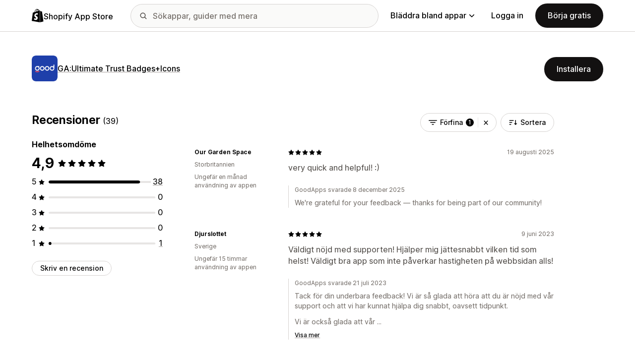

--- FILE ---
content_type: text/javascript
request_url: https://apps.shopify.com/cdn/shopifycloud/shopify_app_store/bundles/assets/stimulus-DQm5LlIR.js
body_size: 10659
content:
import{B as qe,C as l,r as He,A as je}from"./turbo.es2017-esm-BQu4jBRZ.js";import{p as Ue,o as ze}from"./dom-helpers-E_jcM3uZ.js";const W=s=>{qe.notify(s)},Ct=s=>{if(typeof s=="function")try{s()}catch(e){W(e)}};var $e=(s=>(s[s.sm=640]="sm",s[s.md=768]="md",s[s.lg=1024]="lg",s[s.xl=1280]="xl",s[s["2xl"]=1536]="2xl",s))($e||{});const N=Object.freeze({mobile:"(max-width: 639px)",sm:"screen and (min-width: 640px)",md:"screen and (min-width: 768px)",lg:"screen and (min-width: 1024px)",xl:"screen and (min-width: 1280px)","2xl":"screen and (min-width: 640px)"}),H="AppStoreNavbar",E="V2AppStorePageOverlay",We="appstore-page-overlay",j="appstore-page-overlay--open",Te="disable-scroll",Ke={closeOnClick:!0,disableBodyScroll:!0},Ye=()=>{const s=document.createElement("div");s.style.width="100px",s.style.height="100px",s.style.overflow="scroll",s.style.position="absolute",s.style.top="-99999px",document.body.appendChild(s);const e=s.offsetWidth-s.clientWidth;return document.body.contains(s)&&document.body.removeChild(s),e};class Ce{constructor(){this.isOpen=!1;const{body:e}=document;if(this.closeWithEvent=this.closeWithEvent.bind(this),this.close=this.close.bind(this),this.header=document.getElementById(H),document.getElementById(E))return;const t=document.createElement("div");t.setAttribute("id",E),t.setAttribute("class",We),e.appendChild(t)}cleanup(){this.beforeClose=void 0,this.afterClose=void 0,this.isOpen=!1,this.getOverlay().removeEventListener("click",this.closeWithEvent)}getOverlay(){return document.getElementById(E)}open(e={}){const t=this.getOverlay();if(!t)throw new Error(`Overlay element with id ${E} not found`);if(t.classList.contains(j))return;const{closeOnClick:i,disableBodyScroll:n,beforeClose:o,afterClose:r,beforeOpen:a,afterOpen:c}={...Ke,...e};if(this.beforeClose=o,this.afterClose=r,i&&t.addEventListener("click",this.closeWithEvent),typeof a=="function"&&a(),n){document.body.classList.add(Te);const d=Ye();document.body.style.paddingRight=`${d}px`,this.header&&(this.header.style.marginRight=`-${d}px`,this.header.style.paddingRight=`${d}px`)}t.classList.add(j),this.isOpen=!0,typeof c=="function"&&c()}closeWithEvent(e){const{beforeClose:t,afterClose:i}=this;this.close({beforeClose:t,afterClose:i})}close({beforeClose:e,afterClose:t}={}){const i=this.getOverlay();typeof e=="function"&&e(),i.classList.remove(j),document.body.classList.remove(Te),document.body.style.paddingRight="",this.header&&(document.getElementById(H).style.marginRight="",document.getElementById(H).style.paddingRight=""),this.cleanup(),typeof t=="function"&&t()}status(){const{isOpen:e}=this;return{isOpen:e}}}const T="tw-active",Bt=()=>{const s=document.querySelectorAll("[data-expandable-content]");s.length!==0&&s.forEach(e=>{var ye,we;const t=e.getAttribute("data-content-id"),i=e.hasAttribute("data-has-overlay"),n=e.getAttribute("data-open-for-breakpoint"),o=((ye=e.getAttribute("data-close-button-ids"))==null?void 0:ye.split(","))??[];if(!t)return;const r=((we=e.textContent)==null?void 0:we.trim())??t,a=document.getElementById(t);if(!a)throw new Error(`Content not found for button: "${r}" while setting up dropdown`);const c=new Ce,d=()=>{document.removeEventListener("click",C),document.removeEventListener("focusin",C),a.removeEventListener("keydown",Ee)},De=()=>{document.addEventListener("click",C),document.addEventListener("focusin",C),a.addEventListener("keydown",Ee)},m=()=>{i&&c.close(),a.classList.remove(T),e.classList.remove(T),e.ariaExpanded="false",d()},C=g=>{let u=g.target;u===e||a.contains(u)||e.contains(u)||m()},Ee=g=>{g.key==="Escape"&&m()},Ve=()=>{De(),i&&c.open({beforeClose:m}),e.classList.add(T),a.classList.add(T),e.ariaExpanded="true"},Re=()=>{a.classList.contains(T)?m():Ve()};if(e.addEventListener("click",Re),o.forEach(g=>{const u=document.getElementById(g);u&&u.addEventListener("click",m)}),n){if(!N[n])throw new Error(`Breakpoint "${n}" configured for button: "${r}" is not valid. Valid breakpoints are: ${Object.keys(N).join(", ")}`);window.matchMedia(N[n]).addEventListener("change",({matches:u})=>{u||m()})}})};class le{constructor(){this.TABINDEX_ATTRIBUTE_KEY="tabindex",this.NEGATIVE_TABINDEX_VALUE="-1",this.FOCUS_IN_EVENT="focusin",this.FOCUSABLE_ELEMENTS_SELECTOR='a[href], button, input, textarea, select, details,[tabindex]:not([tabindex="-1"])',this.DISABLED_ATTRIBUTE_KEY="disabled",this.ARIA_HIDDEN_ATTRIBUTE_KEY="aria-hidden",this.focusTrapEvents=new Map}add(e){if(!e)return;const t=this.getFocusTrapEventFor(e);e.setAttribute(this.TABINDEX_ATTRIBUTE_KEY,this.NEGATIVE_TABINDEX_VALUE),this.focusTrapEvents.set(e,t),document.addEventListener(this.FOCUS_IN_EVENT,t)}remove(e){if(!e||(e.removeAttribute(this.TABINDEX_ATTRIBUTE_KEY),!this.focusTrapEvents.has(e)))return;const t=this.focusTrapEvents.get(e);document.removeEventListener(this.FOCUS_IN_EVENT,t),this.focusTrapEvents.delete(e)}getFocusTrapEventFor(e){return t=>{const i=t.target;if(e!==i&&!e.contains(i)){const n=e.compareDocumentPosition(i)===Node.DOCUMENT_POSITION_FOLLOWING?this.getFirstFocusableElement(e):this.getLastFocusableElement(e);n?n.focus():e.focus()}}}getFirstFocusableElement(e){return this.getFocusableElements(e)[0]}getLastFocusableElement(e){const t=this.getFocusableElements(e);return t[t.length-1]}getFocusableElements(e){return[...e.querySelectorAll(this.FOCUSABLE_ELEMENTS_SELECTOR)].filter(t=>!t.hasAttribute(this.DISABLED_ATTRIBUTE_KEY)&&!t.getAttribute(this.ARIA_HIDDEN_ATTRIBUTE_KEY))}}const U="tw-is-open",Ge=(s,e={})=>{const t=document.querySelector(s);if(!t)throw new Error(`Could not find element with selector "${s}"`);const i=r=>{t&&(t.classList.remove(U),r&&r())},n=()=>t?t.classList.contains(U):!1,o=r=>{t&&(t.classList.add(U),r&&r())};return{open:()=>o(e.onOpen),isOpen:n,close:()=>i(e.onClose),containerElement:t}},Xe=".tw-nav-hamburger",Be="#AppStoreNavbar",ke="behind-overlay",Je=".tw-side-signup-button",Qe=".tw-appstore-side-menu__close-button",Ne=new le,Ze=(s,e,t)=>{var n;(n=document.querySelector(Be))==null||n.classList.add(ke),Ne.add(e.containerElement),t.open({beforeClose:()=>{e.close(),Pe(s,e,t)}}),e.open(),e.containerElement.focus();const i=document.getElementById(E);i&&(i.style.transition="none")},Pe=(s,e,t)=>{var n;(n=document.querySelector(Be))==null||n.classList.remove(ke),Ne.remove(e.containerElement),e.close(),t.close(),s.focus();const i=document.getElementById(E);i&&(i.style.transition="")},B=(s,e,t)=>{Pe(s,e,t)},et=(s,e)=>{const t=document.querySelector(Xe),i=document.querySelector(Qe),n=document.querySelector(Je);if(!t||!i)throw new Error("nav-hamburger element not found");t.addEventListener("click",()=>{Ze(t,s,e)}),i.addEventListener("click",()=>{B(t,s,e)}),s.containerElement.addEventListener("keydown",r=>{r.key==="Escape"&&s.isOpen()&&B(t,s,e)}),window.matchMedia(N.lg).addEventListener("change",r=>{r.matches&&s.isOpen()&&B(t,s,e)}),n&&n.addEventListener("click",r=>{var c,d;B(t,s,e);const a=(d=(c=window.ShopifyMarketing)==null?void 0:c.signup)==null?void 0:d.SignupModal;!a||a.active||a.open()})},kt=()=>{const s=new Ce,e=Ge(".tw-appstore-side-navbar",{onClose:()=>s.close()});!s||!e||et(e,s)};class P{constructor({data:e,globals:t}){this.templateRegexp=/%\{(.+?)\}/g,this.data=e||{},this.globals=t||{}}static needsPluralize(e,t={}){return this.isObject(e)&&typeof t.count<"u"}static getPluralizeKey(e,t){let i=t===1?"one":"other";return t===0&&this.isObject(e)&&e.hasOwnProperty("zero")&&(i="zero"),i}translate(e,t={}){const i={...this.globals,...t},n=e.split(".");let o=this.data,r=[];t.hasOwnProperty("defaults")&&(r=t.defaults,delete t.defaults);try{for(let a=0;a<n.length;a++)o=o[n[a]];if(typeof o>"u")throw new ReferenceError;return P.needsPluralize(o,t)&&(o=o[P.getPluralizeKey(o,t.count)]),Object.keys(i).length?this.applyTemplate(o,i):o}catch{for(;typeof o>"u"&&r.length;)o=this.retry(r.shift());if(o)return o;throw new Error(`failed to translate key ${e}`)}}retry(e,t){if(e.hasOwnProperty("message"))return e.message;if(e.hasOwnProperty("scope"))try{return this.translate(e.scope,t)}catch{}}t(e,t){return this.translate(e,t)}static isObject(e){const t=typeof e;return e!=null&&t==="object"}applyTemplate(e,t){const i=e.match(this.templateRegexp);return i?i.reduce((n,o)=>{const r=o.replace(/%{(.*)}/,"$1");return t.hasOwnProperty(r)?n.replace(o,t[r]):n},e):e}}const p=new P(window.I18n||{}),z={DOWN:40,ENTER:13,ESCAPE:27,LEFT:37,RIGHT:39,UP:38},A={Open:"eco-modal--open",SectionVisible:"eco-modal-section--visible"},h={Backdrop:"#ModalBackdrop",Modal:".eco-modal",MainSection:'.eco-modal-section[data-section="main"]',LoadingSection:'.eco-modal-section[data-section="loading"]',PreloadErrorSection:'.eco-modal-section[data-section="preload-error"]',ModalBody:".eco-modal-body",PrimaryActionBtn:".eco-modal-action-primary button",SecondaryActionBtn:".eco-modal-action-secondary button",CloseActionBtn:".eco-modal-close-action"};class tt{constructor(e,t){this.$clickOpenTarget=null,this.focusTrap=new le,this.$node=e,this.transitionService=t,this.canOpenFromLocation=Ue(ze(this.$node,"canOpenFromLocation")),this.initializeHtmlElements(),this.addEventListeners(),this.shouldOpenFromLocationFn=null}initializeHtmlElements(){var e,t,i,n,o,r;this.$mainSection=this.$node.querySelector(h.MainSection),this.$modalTitle=((e=this.$mainSection)==null?void 0:e.querySelector(".eco-modal-title"))??null,this.$primaryActionBtn=((t=this.$mainSection)==null?void 0:t.querySelector(h.PrimaryActionBtn))??null,this.$secondaryActionBtn=((i=this.$mainSection)==null?void 0:i.querySelector(h.SecondaryActionBtn))??null,this.$closeActionBtn=((n=this.$mainSection)==null?void 0:n.querySelector(h.CloseActionBtn))??null,this.$loadingSection=this.$node.querySelector(h.LoadingSection),this.$preloadErrorSection=this.$node.querySelector(h.PreloadErrorSection),this.$preloadCloseBtn=((o=this.$preloadErrorSection)==null?void 0:o.querySelector(h.PrimaryActionBtn))??null,this.$preloadErrorBody=((r=this.$preloadErrorSection)==null?void 0:r.querySelector(h.ModalBody))??null}addEventListeners(){var e,t,i,n;(e=this.$primaryActionBtn)==null||e.addEventListener("click",()=>this.primaryActionHandler()),(t=this.$secondaryActionBtn)==null||t.addEventListener("click",()=>this.secondaryActionHandler()),(i=this.$closeActionBtn)==null||i.addEventListener("click",()=>this.closeActionHandler()),(n=this.$preloadCloseBtn)==null||n.addEventListener("click",()=>{this.close()}),document.addEventListener("keydown",o=>{if(o.key==="Escape"){if(!this.transitionService.isModalOpen(this)||this.$closeActionBtn&&this.$closeActionBtn.classList.contains("tw-hidden"))return;this.closeActionHandler()}})}primaryAction(e){this.primaryActionFn=e}primaryActionHandler(){this.primaryActionFn&&this.primaryActionFn()}secondaryAction(e){this.secondaryActionFn=e}secondaryActionHandler(){this.secondaryActionFn?this.secondaryActionFn():this.close()}closeAction(e){this.closeActionFn=e}closeActionHandler(){this.closeActionFn?this.closeActionFn():this.close()}preloadAction(e){this.preloadActionFn=e}disableActionBtn(e){e==null||e.setAttribute("disabled","true")}enableActionBtn(e){e==null||e.removeAttribute("disabled")}disableActions(){this.disableActionBtn(this.$primaryActionBtn),this.disableActionBtn(this.$secondaryActionBtn),this.disableActionBtn(this.$closeActionBtn)}enableActions(){this.enableActionBtn(this.$primaryActionBtn),this.enableActionBtn(this.$secondaryActionBtn),this.enableActionBtn(this.$closeActionBtn)}disableAction(e){switch(e){case"primary":this.disableActionBtn(this.$primaryActionBtn);break;case"secondary":this.disableActionBtn(this.$secondaryActionBtn);break}}enableAction(e){switch(e){case"primary":this.enableActionBtn(this.$primaryActionBtn);break;case"secondary":this.enableActionBtn(this.$secondaryActionBtn);break}}hideAllSections(){this.transitionService.hideModalSection(this.$mainSection),this.transitionService.hideModalSection(this.$loadingSection),this.transitionService.hideModalSection(this.$preloadErrorSection),this.$mainSection&&this.focusTrap.remove(this.$mainSection)}showMainSection(){this.hideAllSections(),this.transitionService.showModalSection(this.$mainSection),this.$mainSection&&this.focusTrap.add(this.$mainSection)}showLoadingSection(){this.hideAllSections(),this.transitionService.showModalSection(this.$loadingSection)}showPreloadErrorSection(){this.hideAllSections(),this.transitionService.showModalSection(this.$preloadErrorSection)}async handlePreload(){if(!this.preloadActionFn)throw Error("No preload function given");const{success:e,html:t}=await this.preloadActionFn({target:this.$clickOpenTarget,authIntent:this.authIntent});e?this.showMainSection():(this.$preloadErrorBody&&t&&(this.$preloadErrorBody.innerHTML=t),this.showPreloadErrorSection())}async open(e){const{method:t,target:i,authIntent:n,canBeClosed:o}={...e};if(t==="location"&&this.canOpenFromLocation===!1)return;t==="elementClick"&&(this.$clickOpenTarget=i??null),this.authIntent=n,o!==void 0&&this.$closeActionBtn&&this.$closeActionBtn.classList.toggle("tw-hidden",!o);const r=this.preloadActionFn!==void 0;this.transitionService.showModal(this,()=>{r?(this.showLoadingSection(),this.handlePreload()):this.showMainSection()})}close(){this.transitionService.hideModal(this),this.$clickOpenTarget=null,this.authIntent=void 0,this.hideAllSections()}setTitle(e){this.$modalTitle&&(this.$modalTitle.textContent=e)}setPrimaryActionText(e){this.$primaryActionBtn&&(this.$primaryActionBtn.textContent=e)}}function st(s){if(Array.isArray(s)){for(var e=0,t=Array(s.length);e<s.length;e++)t[e]=s[e];return t}else return Array.from(s)}var de=!1;if(typeof window<"u"){var Ae={get passive(){de=!0}};window.addEventListener("testPassive",null,Ae),window.removeEventListener("testPassive",null,Ae)}var Me=typeof window<"u"&&window.navigator&&window.navigator.platform&&(/iP(ad|hone|od)/.test(window.navigator.platform)||window.navigator.platform==="MacIntel"&&window.navigator.maxTouchPoints>1),y=[],M=!1,he=-1,x=void 0,I=void 0,_e=function(e){return y.some(function(t){return!!(t.options.allowTouchMove&&t.options.allowTouchMove(e))})},_=function(e){var t=e||window.event;return _e(t.target)||t.touches.length>1?!0:(t.preventDefault&&t.preventDefault(),!1)},it=function(e){if(I===void 0){var t=!!e&&e.reserveScrollBarGap===!0,i=window.innerWidth-document.documentElement.clientWidth;t&&i>0&&(I=document.body.style.paddingRight,document.body.style.paddingRight=i+"px")}x===void 0&&(x=document.body.style.overflow,document.body.style.overflow="hidden")},nt=function(){I!==void 0&&(document.body.style.paddingRight=I,I=void 0),x!==void 0&&(document.body.style.overflow=x,x=void 0)},ot=function(e){return e?e.scrollHeight-e.scrollTop<=e.clientHeight:!1},rt=function(e,t){var i=e.targetTouches[0].clientY-he;return _e(e.target)?!1:t&&t.scrollTop===0&&i>0||ot(t)&&i<0?_(e):(e.stopPropagation(),!0)},at=function(e,t){if(!e){console.error("disableBodyScroll unsuccessful - targetElement must be provided when calling disableBodyScroll on IOS devices.");return}if(!y.some(function(n){return n.targetElement===e})){var i={targetElement:e,options:t||{}};y=[].concat(st(y),[i]),Me?(e.ontouchstart=function(n){n.targetTouches.length===1&&(he=n.targetTouches[0].clientY)},e.ontouchmove=function(n){n.targetTouches.length===1&&rt(n,e)},M||(document.addEventListener("touchmove",_,de?{passive:!1}:void 0),M=!0)):it(t)}},ct=function(){Me?(y.forEach(function(e){e.targetElement.ontouchstart=null,e.targetElement.ontouchmove=null}),M&&(document.removeEventListener("touchmove",_,de?{passive:!1}:void 0),M=!1),he=-1):nt(),y=[]};const xe={Visible:"eco-modal-backdrop--visible"};class lt{constructor(e){this.$node=e,this.visible=!1}show(){this.$node.classList.add(xe.Visible),this.visible=!0}hide(){this.$node.classList.remove(xe.Visible),this.visible=!1}}class dt{constructor(){const e=document.querySelector(h.Backdrop);if(!e)throw Error("ModalBackdrop is not present in the DOM tree");this.backdrop=new lt(e)}showModal(e,t){const i=e.$node.querySelector(h.ModalBody);at(i,{reserveScrollBarGap:!0}),this.backdrop.show(),e.$node.classList.add(A.Open),e.$node.tabIndex=-1,e.$node.focus(),this.backdrop.$node.addEventListener("click",this.hideModal.bind(this,e)),t()}isModalOpen(e){return e.$node.classList.contains(A.Open)}hideModal(e){var t;ct(),this.backdrop.hide(),e.$node.classList.remove(A.Open),e.$node.removeAttribute("tabindex"),e.$node.blur(),(t=e.$clickOpenTarget)==null||t.focus(),this.backdrop.$node.removeEventListener("click",this.hideModal.bind(this,e))}showModalSection(e){e==null||e.classList.add(A.SectionVisible)}hideModalSection(e){e==null||e.classList.remove(A.SectionVisible)}}class ht{constructor(){this.modals=[],this.initialized=!1}initializeUi(){this.transitionService=new dt,this.registerModals()}initializeHandlers(){this.initialized||(this.openFromLocationInitializer(),this.onClickEventInitializer(),this.initialized=!0)}modalInstance(e){return this.modals.find(t=>t.$node.id===e)}modalPresent(e){return this.modalInstance(e)!==void 0}registerModals(){if(this.modals.length>0)return;document.querySelectorAll(h.Modal).forEach(t=>{this.modalInstance(t.id)||this.modals.push(new tt(t,this.transitionService))})}openFromLocationInitializer(){this.modals.forEach(e=>{e.shouldOpenFromLocationFn&&e.shouldOpenFromLocationFn(window.location)&&this.triggerModalOpen(e.$node.id,"location")})}onClickEventInitializer(){document.querySelectorAll("[data-modal-open]").forEach(t=>{t.dataset.initialized!=="true"&&(t.dataset.initialized="true",t.addEventListener("click",i=>{i.preventDefault();const n=t.dataset.modalOpen;n&&this.triggerModalOpen(n,"elementClick",t)}))})}triggerModalOpen(e,t,i){this.modals.forEach(o=>{o.close()});const n=this.modalInstance(e);n==null||n.open({method:t,target:i})}}const ut=new ht;function pt(){return window.matchMedia("(prefers-reduced-motion: reduce)").matches}let Ie;function ft(s){return++Ie,`${s}${Ie}`}class mt{constructor(e,t){const i={duration:5e3,currentIndex:0,carouselItems:".carousel-items",carouselItem:".carousel-item",carouselNav:".carousel-nav",carouselNavItem:".carousel-nav-item",carouselPrevNavItem:".carousel-arrow-left",carouselNextNavItem:".carousel-arrow-right",carouselPause:".carousel-pause"};this.config={...i,...t},this.$el=e,this.$itemsContainer=this.$el.querySelector(this.config.carouselItems),this.itemsContainerId=ft("carousel-items"),this.$items=this.$el.querySelectorAll(this.config.carouselItem),this.itemsCount=this.$items.length,this.currentIndex=this.config.currentIndex,this.animationSuspended=!1,this.mouseAndFocusListenersAdded=!1,this.$nav=this.$el.querySelector(this.config.carouselNav),this.$navItems=this.$el.querySelectorAll(this.config.carouselNavItem),this.$prevNavItem=this.$el.querySelector(this.config.carouselPrevNavItem),this.$nextNavItem=this.$el.querySelector(this.config.carouselNextNavItem),this.$pauseItem=this.$el.querySelector(this.config.carouselPause),this.$navItems.forEach(n=>n.addEventListener("click",this._onClick.bind(this))),this.$prevNavItem&&this.$prevNavItem.addEventListener("click",this._navPrev.bind(this)),this.$nextNavItem&&this.$nextNavItem.addEventListener("click",this._navNext.bind(this)),this.$pauseItem&&this.$pauseItem.addEventListener("click",this._navPause.bind(this)),this._initStates(),this.goToIndex(this.currentIndex)}goToIndex(e){var n;const t=this.currentIndex;e>=this.itemsCount?this.currentIndex=0:e<0?this.currentIndex=this.itemsCount-1:this.currentIndex=e,this.nextIndex=this.currentIndex+1<this.itemsCount?this.currentIndex+1:0,this.prevIndex=this.currentIndex>0?this.currentIndex-1:this.itemsCount-1,(n=this.$items)==null||n.forEach((o,r)=>{o.classList.remove("js-is-active"),o.classList.remove("js-was-active"),o.setAttribute("aria-hidden","true"),t!==this.currentIndex&&r===t&&o.classList.add("js-was-active"),r===this.currentIndex&&(o.classList.add("js-is-active"),o.setAttribute("aria-hidden","false"))}),this.$el.setAttribute("data-state",this.currentIndex.toString());const i=new CustomEvent("slide-change",{detail:this.currentIndex});return this.$el.dispatchEvent(i),this.$navItems.forEach(o=>{o.classList.remove("js-is-active"),o.removeAttribute("aria-current"),Number(o.getAttribute("data-state"))===this.currentIndex&&(o.setAttribute("aria-current","true"),o.classList.add("js-is-active"))}),this.currentIndex}prev(){return this.goToIndex(this.prevIndex)}next(){return this.goToIndex(this.nextIndex)}play(){return this.animationSuspended=!1,pt()||(this._stopWhenMouseFocus(),this.$itemsContainer&&this.$itemsContainer.setAttribute("aria-live","off"),this.itemsCount>1&&(this.interval=setInterval(this.next.bind(this),this.config.duration))),this.interval}stop(){return this.animationSuspended=!0,this.$itemsContainer&&this.$itemsContainer.setAttribute("aria-live","polite"),clearInterval(this.interval)}_navPrev(e){return e.preventDefault(),this.stop(),this.prev()}_navNext(e){return e.preventDefault(),this.stop(),this.next()}_navPause(e){e.preventDefault(),e.currentTarget.classList.contains("js-is-paused")?(e.currentTarget.classList.remove("js-is-paused"),e.currentTarget.setAttribute("aria-label",p.t("carousel.pause")),e.currentTarget.setAttribute("aria-pressed","true"),this.play()):(e.currentTarget.classList.add("js-is-paused"),e.currentTarget.setAttribute("aria-label",p.t("carousel.play")),e.currentTarget.setAttribute("aria-pressed","false"),this.stop())}_stopWhenMouseFocus(){if(this.mouseAndFocusListenersAdded)return;const e=()=>{this.stop()},t=()=>{let i=!1;this.$pauseItem&&(i=this.$pauseItem.classList.contains("js-is-paused")),this.animationSuspended&&!i&&this.play()};this.$el.addEventListener("mouseenter",e),this.$el.addEventListener("focusin",e),this.$el.addEventListener("mouseleave",t),this.$el.addEventListener("focusout",t),this.mouseAndFocusListenersAdded=!0}_initStates(){this.$el.setAttribute("role","region"),this.$el.setAttribute("aria-roledescription",p.t("frontend.lightbox.carousel_aria_roledescription")),this.$nav&&(this.$nav.setAttribute("role","group"),this.$nav.setAttribute("aria-label",p.t("frontend.lightbox.slide_nav_aria_label"))),this.$navItems&&this.$navItems.forEach((e,t)=>{e.setAttribute("aria-controls",this.itemsContainerId),e.setAttribute("aria-roledescription",p.t("frontend.lightbox.slide_aria_roledescription")),e.setAttribute("aria-label",p.t("frontend.lightboxslide_aria_label",{currentSlide:t+1,totalSlide:this.itemsCount})),e.setAttribute("aria-label","some translations"),e.dataset.state=t.toString(),e.setAttribute("role","group")}),this.$itemsContainer&&this.$itemsContainer.setAttribute("id",this.itemsContainerId),this.$prevNavItem&&this.$prevNavItem.setAttribute("aria-controls",this.itemsContainerId),this.$nextNavItem&&this.$nextNavItem.setAttribute("aria-controls",this.itemsContainerId),this.$pauseItem&&this.$pauseItem.setAttribute("aria-label",p.t("frontend.lightboxpause"))}_onClick(e){e.preventDefault();const t=e.currentTarget.getAttribute("data-state");return this.goToIndex(~~parseInt(t,10)),this.stop()}}const f={lightboxContentNode:".lightbox-content-container",lightboxCarouselNode:".lightbox-carousel-content",itemNodes:".gallery-component__item",closeBtn:".close_lightbox_button",container:".lightbox-container",carouselItem:".lightbox-carousel-item",videoNode:'[data-app-detail-video="true"]'},k={lightboxActiveContainerClass:"js-is-active",lightboxTransitioningContainerClass:"js-is-transitioning"},v=(s,e)=>{const t=e?e.querySelector(s):document.querySelector(s);if(!t)throw new Error(`"${s}" not found`);return t};class Nt{constructor(e){this.close=()=>{this.active=!1,document.body.style.position="",this.frames.forEach(t=>this.pauseVideo(t)),this.carouselItem.forEach(t=>{t.classList.remove("js-is-active"),t.classList.remove("js-was-active"),t.setAttribute("aria-hidden","true")}),this.lightboxContainer.classList.remove(k.lightboxActiveContainerClass),this.lightboxContainer.setAttribute("aria-hidden",this.active?"false":"true"),this.lightboxContainer.classList.remove(k.lightboxTransitioningContainerClass)},this.closeLightbox=t=>{t.preventDefault(),this.lightboxNode.contains(t.target)||this.close()},this.lightboxCarouselPrev=()=>{this.pauseAllVideos(),this.lightboxCarousel.prev()},this.rootNode=e,this.active=!1,this.initializeLightbox()}initializeLightbox(){this.frames=Array.from(document.querySelectorAll(f.videoNode)),this.setIntersectionObserver(),this.lightboxNode=v(f.lightboxContentNode,this.rootNode);const e=document.querySelectorAll(f.itemNodes);this.carouselItem=Array.from(document.querySelectorAll(f.carouselItem));const t=v(f.lightboxCarouselNode,this.lightboxNode);this.lightboxContainer=v(f.container,this.rootNode),this.closeBtn=v(f.closeBtn,this.rootNode),this.lightboxCarousel=new mt(t,{carouselItems:".lightbox-carousel-content",carouselItem:".lightbox-carousel-item",carouselNav:".lightbox-carousel-navigation",carouselPrevNavItem:".lightbox-carousel-action--prev",carouselNextNavItem:".lightbox-carousel-action--next"});const i=v(".lightbox-carousel-action--prev",this.rootNode),n=v(".lightbox-carousel-action--next",this.rootNode);i.addEventListener("click",()=>this.lightboxCarouselPrev()),n.addEventListener("click",()=>this.lightboxCarouselNext()),this.lightboxContainer.addEventListener("click",o=>this.closeLightbox(o)),e.forEach(o=>o.addEventListener("click",r=>this.openLightbox(r))),this.lightboxContainer.addEventListener("keydown",o=>this.onKeyDown(o))}openLightbox(e){e.preventDefault(),document.body.style.position="fixed",this.frames.forEach(n=>this.pauseVideo(n)),this.active=!0,this.lightboxContainer.setAttribute("aria-hidden",this.active?"false":"true"),this.lightboxContainer.classList.add(k.lightboxTransitioningContainerClass),this.lightboxContainer.classList.add(k.lightboxActiveContainerClass);const t=e.currentTarget,i=parseInt(t.dataset.screenshotIndex||"0");this.lightboxCarousel.goToIndex(i),this.lightboxContainer.scrollTop=0,this.lightboxContainer.focus()}onKeyDown(e){if(this.active)switch(e.keyCode){case z.ESCAPE:this.close();break;case z.LEFT:this.lightboxCarousel.prev();break;case z.RIGHT:this.lightboxCarousel.next();break}}lightboxCarouselNext(){this.pauseAllVideos(),this.lightboxCarousel.next()}setIntersectionObserver(){const e={threshold:.2},t=new IntersectionObserver(i=>this.frameObserver(i),e);this.frames.forEach(i=>t.observe(i))}pauseAllVideos(){this.frames.forEach(e=>this.pauseVideo(e))}pauseVideo(e){var t;(t=e==null?void 0:e.contentWindow)==null||t.postMessage(JSON.stringify({event:"command",func:"pauseVideo"}),"*")}frameObserver(e){e.forEach(t=>{t.isIntersecting||this.pauseVideo(t.target)})}}function Fe(s,e){if(s.renderInTurboFrame){const t=document.getElementById(s.turboFrameId);t.src=e,window.history.pushState({},"",e)}else window.location.assign(e)}const F=class F extends l{constructor(){super(...arguments),this.enableApply=()=>{this.applyTarget.disabled=!1}}connect(){this.registerEvents(),this.updateCount()}disconnect(){this.unregisterEvents()}updateCount(){const e=this.checkboxTargets.filter(t=>t.checked).length;e===0?(this.countTarget.textContent="",this.infoTarget.classList.add("tw-hidden")):(this.countTarget.textContent=e.toString(),this.infoTarget.classList.remove("tw-hidden"))}clearFilters(e){e.stopPropagation(),e.preventDefault(),this.checkboxTargets.forEach(t=>t.checked=!1),this.applyFilters()}applyFilters(){const e=new URLSearchParams(window.location.search),t=this.checkboxTargets.reduce((r,a)=>{const c=a.name,d=r.get(c)||new Set;return e.delete(a.name,a.value),a.checked&&d.add(a.value),r.set(c,d)},new Map);e.delete("page"),t.forEach((r,a)=>{r.forEach(c=>{e.append(a,c)})});const i=e.toString(),o=`${`${window.location.protocol}//${window.location.hostname}`}${window.location.pathname}?${i}`;this.disableApply(),this.updateCount(),Fe({renderInTurboFrame:this.renderInTurboFrameValue,turboFrameId:this.turboFrameIdValue},o)}disableApply(){this.applyTarget.disabled=!0}registerEvents(){document.addEventListener("turbo:frame-load",this.enableApply)}unregisterEvents(){document.removeEventListener("turbo:frame-load",this.enableApply)}};F.targets=["checkbox","apply","count","info"],F.values={renderInTurboFrame:Boolean,turboFrameId:String};let K=F;const w="popover:opened",gt=()=>window.matchMedia(`(max-width: ${$e.md-1}px)`).matches,S=class S extends l{constructor(){super(...arguments),this.handleOtherPopoverOpened=e=>{e.detail.controller!==this&&this.close()},this.closeIfClickOutside=e=>{const t=e.target;this.element.contains(t)||this.close()}}connect(){this.isOpen=!1,this.registerEvents()}disconnect(){this.unregisterEvents()}async toggle(){this.isOpen?this.close():await this.open()}async open(){this.isOpen||(document.dispatchEvent(new CustomEvent(w,{detail:{controller:this}})),this.popoverTarget.style.display="block",gt()&&(this.backdropTarget.classList.add(this.backdropVisibleClass),this.popoverTarget.classList.add(this.popoverVisibleClass)),this.focusOnOpenValue&&this.popoverTarget.focus(),this.isOpen=!0)}close(){this.isOpen&&(this.popoverTarget.style.display="none",this.backdropTarget.classList.remove(this.backdropVisibleClass),this.popoverTarget.classList.remove(this.popoverVisibleClass),this.isOpen=!1)}nop(){}registerEvents(){this.closeIfClickOutsideValue&&document.addEventListener("click",this.closeIfClickOutside),document.addEventListener(w,this.handleOtherPopoverOpened)}unregisterEvents(){this.closeIfClickOutsideValue&&document.removeEventListener("click",this.closeIfClickOutside),document.removeEventListener(w,this.handleOtherPopoverOpened)}};S.targets=["popover","backdrop","activator"],S.values={focusOnOpen:Boolean,closeIfClickOutside:Boolean},S.classes=["popoverVisible","backdropVisible"];let Y=S;const O=class O extends l{constructor(){super(...arguments),this.handleOtherPopoverOpened=e=>{e.detail.controller!==this&&this.close()},this.closeIfClickOutside=e=>{const t=e.target;this.element.contains(t)||this.close()}}connect(){this.isOpen=!1,this.registerEvents(),this.focusTrap=new le}disconnect(){this.unregisterEvents(),this.focusTrap=null}async toggle(e){this.isOpen?this.close():await this.open()}async open(){this.isOpen||(document.dispatchEvent(new CustomEvent(w,{detail:{controller:this}})),this.popoverTarget.style.display="block",this.focusTrapValue&&this.focusTrap?(this.focusTrap.add(this.popoverTarget),this.popoverTarget.focus()):this.focusOnOpenValue&&this.popoverTarget.focus(),this.isOpen=!0)}close(){this.isOpen&&(this.popoverTarget.style.display="none",this.popoverTarget.classList.remove(this.popoverVisibleClass),this.focusTrapValue&&this.focusTrap&&this.focusTrap.remove(this.popoverTarget),this.activatorTarget.focus(),this.isOpen=!1)}registerEvents(){this.closeIfClickOutsideValue&&document.addEventListener("click",this.closeIfClickOutside),document.addEventListener(w,this.handleOtherPopoverOpened)}unregisterEvents(){this.closeIfClickOutsideValue&&document.removeEventListener("click",this.closeIfClickOutside),document.removeEventListener(w,this.handleOtherPopoverOpened)}};O.targets=["popover","activator"],O.values={focusOnOpen:Boolean,closeIfClickOutside:Boolean,focusTrap:Boolean},O.classes=["popoverVisible"];let G=O;const ue=class ue extends l{appCountTargetConnected(e){this.reload(e)}appHeaderTargetConnected(e){this.reload(e)}filterComponentTargetConnected(e){this.reload(e)}filterButtonComponentTargetConnected(e){this.reload(e)}reload(e){const t=e.dataset.id,i=e.innerHTML;if(!t||!i)return;const n=document.getElementById(t);n&&(n.innerHTML=i)}};ue.targets=["appCount","appHeader","filterComponent","filterButtonComponent"];let X=ue;const D=class D extends l{updateUrl(){const e=new URLSearchParams(window.location.search),t=this.selectorTarget.value;e.set("sort_by",t),e.delete("page");const i=e.toString(),o=`${`${window.location.protocol}//${window.location.hostname}`}${window.location.pathname}?${i}`;Fe({renderInTurboFrame:this.renderInTurboFrameValue,turboFrameId:this.turboFrameIdValue},o)}};D.targets=["selector"],D.values={renderInTurboFrame:Boolean,turboFrameId:String};let J=D;class L{constructor(e){this.db=e}static async initDatabase(e,t,i){if(typeof indexedDB>"u")return console.warn("IndexedDB is not available in this browser context"),new L(null);const n=indexedDB.open(e,t);return new Promise((o,r)=>{n.onupgradeneeded=a=>{const c=a.target.result;c.onerror=()=>{r(new Error(`Error loading database ${e}.`))},i(c)},n.onsuccess=()=>{const a=n.result;o(new L(a))},n.onblocked=()=>{W(new Error(`IndexedDB database ${e} blocked by another connection`))},n.onerror=a=>{const c=a.target.error;(c==null?void 0:c.name)==="VersionError"&&W(new Error(`IndexedDB database ${e} version error: ${c.message}`)),o(new L(null))}})}async get(e,t){if(this.db)return new Promise((i,n)=>{const r=this.db.transaction(e,"readonly").objectStore(e).get(t);r.onsuccess=()=>{i(r.result)},r.onerror=()=>{n(new Error(`Error getting ${t} from ${e}.`))}})}async add(e,t){if(this.db)return new Promise((i,n)=>{const r=this.db.transaction(e,"readwrite").objectStore(e).add(t);r.onsuccess=()=>{i()},r.onerror=()=>{n(new Error(`Error adding item to ${e}.`))}})}}const vt="summaryReviewFeedback",Q="feedback",bt=s=>{s.createObjectStore(Q,{keyPath:"api_key"}).createIndex("value","value",{unique:!1})},$=class $ extends l{async connect(){this.db=await L.initDatabase(vt,1,bt),await this.getFeedback()?this.showSubmittedMessage():this.element.classList.add(...this.feedbackNotSubmittedClasses)}async helpful(){await this.setFeedback("helpful"),this.showSubmittedMessage()}async notHelpful(){await this.setFeedback("not-helpful"),this.showSubmittedMessage()}showSubmittedMessage(){this.buttonWrapperTarget.classList.add("tw-hidden"),this.submittedWrapperTarget.classList.remove("tw-hidden"),this.element.classList.remove(...this.feedbackNotSubmittedClasses),this.element.classList.add(...this.feedbackSubmittedClasses)}async getFeedback(){const e=await this.db.get(Q,this.apiKeyValue);return e==null?void 0:e.value}async setFeedback(e){return this.db.add(Q,{api_key:this.apiKeyValue,value:e})}};$.targets=["buttonWrapper","submittedWrapper"],$.values={apiKey:String},$.classes=["feedbackSubmitted","feedbackNotSubmitted"];let Z=$;const Et="StorePicker";class yt extends l{openStoreSelector(){const e=ut.modalInstance(Et);e==null||e.open({canBeClosed:!0})}}const pe=class pe extends l{showMore(){this.hideCondensedContent(),this.hideShowMoreButton(),this.displayExpandedContent()}hideCondensedContent(){this.condensedContentTargets.forEach(e=>{e.classList.remove("tw-mt-sm"),e.classList.add("tw-max-h-0","tw-mt-0","tw-invisible")})}hideShowMoreButton(){this.showMoreButtonTarget.setAttribute("aria-expanded","true"),this.showMoreButtonTarget.classList.add("tw-hidden")}displayExpandedContent(){this.expandedContentTargets.forEach(e=>{e.classList.remove("tw-max-h-0","tw-invisible"),e.classList.add("tw-visible")})}};pe.targets=["condensedContent","expandedContent","showMoreButton"];let ee=pe;const V=class V extends l{handleClick(e){this.isButtonClick(e)||(e.preventDefault(),this.appLinkValue&&(e.ctrlKey||e.metaKey)?window.open(this.appLinkValue,"_blank"):this.appLinkValue&&window.location.assign(this.appLinkValue))}isButtonClick(e){return this.hasButtonTarget&&e.target===this.buttonTarget}};V.targets=["button"],V.values={appLink:String};let te=V;const Le="motion-safe:tw-animate-slide-up",Se="motion-safe:tw-animate-fade-out",wt=250,b="tw-hidden",Oe="tw-opacity-0",R=class R extends l{constructor(){super(...arguments),this.animationIntervalId=null,this.currentPrefixIndex=0}connect(){this.play()}toggleAnimation(){this.animationIntervalId?this.pause():this.resume()}resume(){this.advanceToNextPrefix(),this.play()}play(){this.animationIntervalId||(this.animationIntervalId=setInterval(()=>this.advanceToNextPrefix(),this.animationIntervalValue),this.showPauseIcon())}pause(){this.animationIntervalId&&(clearInterval(this.animationIntervalId),this.animationIntervalId=null,this.showPlayIcon())}showPlayIcon(){this.playIconTarget.classList.remove(b),this.pauseIconTarget.classList.add(b)}showPauseIcon(){this.pauseIconTarget.classList.remove(b),this.playIconTarget.classList.add(b)}advanceToNextPrefix(){let e=this.currentPrefixIndex,t=(this.currentPrefixIndex+1)%this.prefixTargets.length;this.hidePrefix(e),this.showPrefix(t),this.currentPrefixIndex=t}hidePrefix(e){this.prefixTargets[e].classList.remove(Le),this.prefixTargets[e].classList.add(Se,Oe),setTimeout(()=>this.prefixTargets[e].classList.add(b),wt)}showPrefix(e){this.prefixTargets[e].classList.remove(Se,Oe),this.prefixTargets[e].classList.add(Le),this.prefixTargets[e].classList.remove(b)}};R.targets=["prefix","playIcon","pauseIcon"],R.values={animationInterval:Number};let se=R;const Tt=500,At=100,fe=class fe extends l{expandApps(){var e,t,i;(e=this.moreAppsTarget)==null||e.classList.remove("tw-max-h-0","tw-invisible"),(t=this.moreAppsTarget)==null||t.classList.add("tw-max-h-96","lg:tw-mt-xl","tw-mt-md"),setTimeout(()=>{var n;return(n=this.moreAppsTarget)==null?void 0:n.classList.remove("tw-max-h-96")},Tt),setTimeout(()=>{var n,o,r;return(r=(o=(n=this.moreAppsTarget)==null?void 0:n.querySelector("a"))==null?void 0:o.focus)==null?void 0:r.call(o)},At),(i=this.moreAppsButtonTarget)==null||i.classList.add("tw-hidden")}};fe.targets=["moreApps","moreAppsButton"];let ie=fe;function xt(s,e,t=!1){let i;return function(...n){clearTimeout(i),i=setTimeout(()=>{i=null,t||s.apply(this,n)},e),t&&!i&&s.apply(this,n)}}const me=class me extends l{constructor(){super(...arguments),this.alignOnResize=xt(()=>this.alignPricingHeads(),500)}connect(){this.alignPricingHeads(),window.addEventListener("resize",this.alignOnResize)}disconnect(){window.removeEventListener("resize",this.alignOnResize)}alignPricingHeads(){this.calculateMinHeight(this.cardHeadingTargets),this.calculateMinHeight(this.cardHeadingPriceTargets)}calculateMinHeight(e){e.forEach(n=>{n.style.minHeight="0px"});const t=Array.from(e).map(n=>n.offsetHeight),i=Math.max(...t);e.forEach(n=>{n.style.minHeight=`${i}px`})}};me.targets=["cardHeading","cardHeadingPrice"];let ne=me;class It extends l{constructor(){super(...arguments),this.handleEvent=e=>{this.isTrustedEvent(e)&&(clearTimeout(this.debounceTimeout),this.debounceTimeout=window.setTimeout(()=>this.handleRequest(e.data.body),300))}}connect(){addEventListener("message",this.handleEvent)}disconnect(){removeEventListener("message",this.handleEvent),clearTimeout(this.debounceTimeout)}async handleRequest(e){try{const t=await fetch(window.location.href,{method:"POST",headers:{"Content-Type":"application/x-www-form-urlencoded",Accept:"text/vnd.turbo-stream.html","X-CSRF-Token":this.getCSRFToken()},body:e});if(!t.ok)throw new Error(`HTTP error! status: ${t.status}`);const i=await t.text();He(i)}catch(t){console.error("Preview update failed:",t)}}isTrustedEvent(e){return e.origin===window.location.origin&&e.data.action==="previews"}getCSRFToken(){const e=document.querySelector('meta[name="csrf-token"]');return e?e.content:""}}const ge=class ge extends l{constructor(){super(...arguments),this.observer=null,this.prefersReducedMotion=window.matchMedia("(prefers-reduced-motion: reduce)").matches}connect(){this.prefersReducedMotion||(this.observer=new IntersectionObserver(this.handleIntersection.bind(this),{threshold:0,rootMargin:"-50% 0px -50% 0px"}),this.observer.observe(this.containerTarget)),this.updatePlayPauseButton(),this.videoTarget.addEventListener("click",this.togglePlayPause.bind(this))}disconnect(){this.observer&&this.observer.disconnect(),this.videoTarget.removeEventListener("click",this.togglePlayPause.bind(this))}handleIntersection(e){e.forEach(t=>{t.isIntersecting?this.playVideo():this.pauseVideo(),this.updatePlayPauseButton()})}playVideo(){return this.videoTarget.play().catch(e=>{if(e.name!=="NotAllowedError")throw e})}pauseVideo(){this.videoTarget.pause()}togglePlayPause(){this.videoTarget.paused?this.playVideo():this.pauseVideo(),this.updatePlayPauseButton()}updatePlayPauseButton(){const e=!this.videoTarget.paused;this.playIconTarget.classList.toggle("tw-hidden",e),this.pauseIconTarget.classList.toggle("tw-hidden",!e)}};ge.targets=["video","playPauseButton","playIcon","pauseIcon","container"];let oe=ge;const ve=class ve extends l{selectTab(e){const i=e.currentTarget.dataset.tabName;this.setTab(i)}setTab(e){const t=this.tabTargets,i=this.tabPanelTargets;t.forEach(n=>{n.dataset.tabName===e?(n.classList.add("tw-text-fg-primary","tw-border-b-fg-primary","tw-active"),n.classList.remove("tw-border-b-transparent"),n.focus(),n.setAttribute("aria-selected","true")):(n.classList.remove("tw-text-fg-primary","tw-border-b-fg-primary","tw-active"),n.classList.add("tw-border-b-transparent"),n.setAttribute("aria-selected","false"))}),i.forEach(n=>{const o=n.dataset.tabName===e;n.classList.toggle("tw-active",o),n.classList.toggle("tw-hidden",!o)})}};ve.targets=["tab","tabPanel"];let re=ve;const q=class q extends l{toggle(e){const t=e.currentTarget,i=this.buttonTargets.indexOf(t),n=this.wrapperTargets[i];if(!n){console.error("No wrapper found for the button");return}this.wrapperTargets.forEach(o=>{if(o===n){const r=n.classList.toggle("open");t.setAttribute("aria-expanded",r.toString());return}this.openOnlyOneValue&&(o.classList.remove("open"),this.buttonTargets.forEach(r=>{r!==t&&r.setAttribute("aria-expanded","false")}))})}};q.targets=["button","wrapper"],q.values={openOnlyOne:Boolean};let ae=q;const be=class be extends l{toggleArchivedReviews(e){e.preventDefault();const t=document.getElementById("archived-reviews-container");if(t){const i=t.classList.toggle("tw-hidden");this.updateButtonText(i)}}updateButtonText(e){const t=this.element.getAttribute("data-show-text"),i=this.element.getAttribute("data-hide-text");this.buttonTextTarget.textContent=e?t:i}};be.targets=["buttonText"];let ce=be;class Lt extends l{submit(e){this.element.submit()}}class St extends l{navigate(e){e.preventDefault();const i=this.element.href;i&&window.location.replace(i)}}const Pt=()=>{const s=je.start();return s.register("filter",K),s.register("popover",G),s.register("popover-modal",Y),s.register("filter-reload",X),s.register("sort-by",J),s.register("avatar",yt),s.register("app-card",te),s.register("review-summary-feedback",Z),s.register("permissions-summary",ee),s.register("animated-hero",se),s.register("recommended-apps",ie),s.register("pricing-component",ne),s.register("previews-subscriber",It),s.register("video-feature",oe),s.register("tabs",re),s.register("accordion",ae),s.register("archived-reviews",ce),s.register("autosubmit-form",Lt),s.register("replace-location",St),s};export{Ce as A,le as F,Nt as G,z as K,E as O,Ct as a,N as b,Pt as c,kt as d,Bt as e,p as i,ut as m,Fe as n,W as r,Ge as s};
